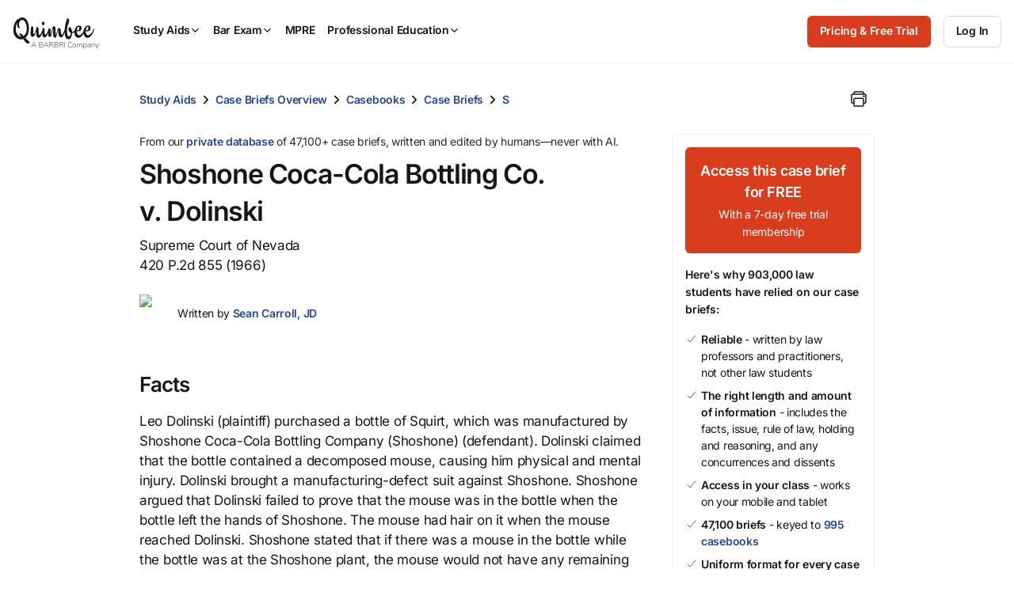

--- FILE ---
content_type: text/javascript; charset=utf-8
request_url: https://cdn.bizible.com/xdc.js?_biz_u=e39cd926b35a4db9fdf25a316c6df210&_biz_h=-1719904874&cdn_o=a&jsVer=4.25.11.25
body_size: 217
content:
(function () {
    BizTrackingA.XdcCallback({
        xdc: "e39cd926b35a4db9fdf25a316c6df210"
    });
})();
;
